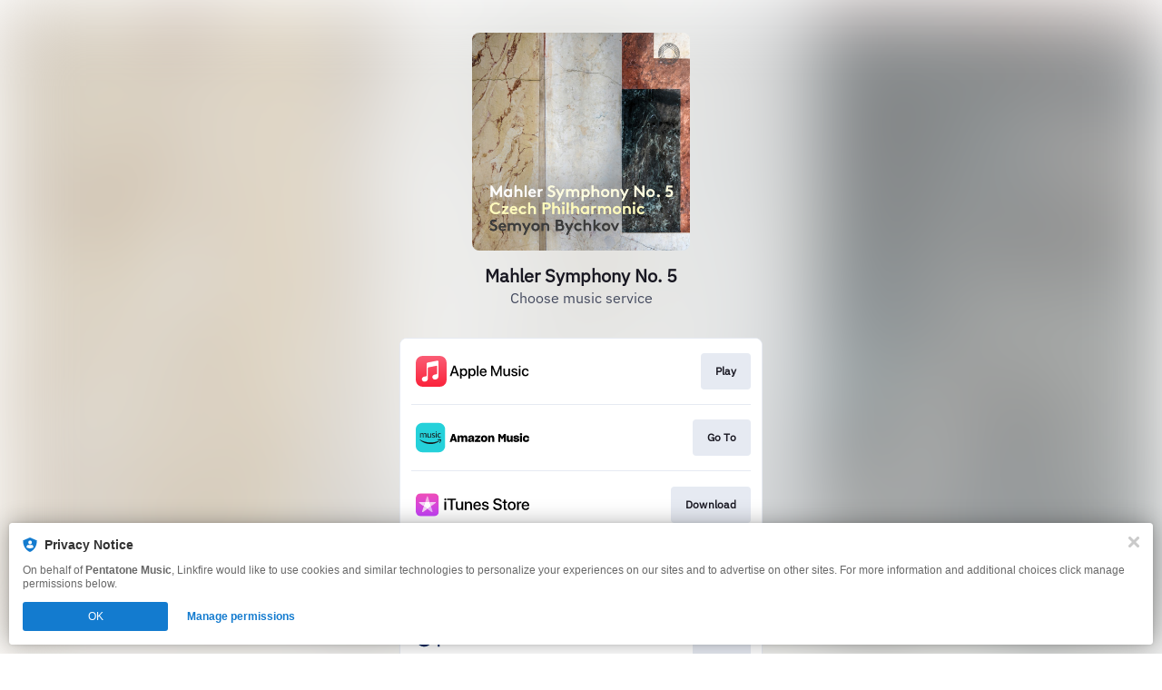

--- FILE ---
content_type: image/svg+xml
request_url: https://services.linkfire.com/logo_prestoclassical_onlight.svg
body_size: 2570
content:
<?xml version="1.0" encoding="utf-8"?>
<!-- Generator: Adobe Illustrator 20.1.0, SVG Export Plug-In . SVG Version: 6.00 Build 0)  -->
<svg version="1.1" id="logos" xmlns="http://www.w3.org/2000/svg" xmlns:xlink="http://www.w3.org/1999/xlink" x="0px" y="0px"
	 viewBox="0 0 125 40" enable-background="new 0 0 125 40" xml:space="preserve">
<g>
	<g>
		<path fill="#00245D" d="M46.997,14.845c-2.721,0-4.89,1.923-4.89,4.951s2.169,5.012,4.89,5.012c1.8,0,3.465-0.786,4.314-2.37
			c0.003-0.005,0.005-0.01,0.007-0.016c0.036-0.087-0.006-0.188-0.093-0.224c-0.422-0.17-0.883-0.311-1.289-0.482
			c-0.077-0.032-0.165-0.004-0.21,0.065c-0.568,0.881-1.571,1.348-2.666,1.348c-1.566,0-2.755-0.899-3.054-2.391
			c-0.003-0.012-0.004-0.024-0.004-0.036c0-0.095,0.077-0.171,0.172-0.171h7.391c0.09-0.001,0.164-0.072,0.169-0.162
			c0.009-0.189,0.009-0.401,0.009-0.574C51.743,16.768,49.718,14.845,46.997,14.845z M49.702,19.08h-5.528
			c-0.012,0-0.024-0.001-0.036-0.004c-0.093-0.02-0.152-0.111-0.132-0.203c0.296-1.489,1.486-2.351,2.993-2.351
			c1.488,0,2.582,0.862,2.871,2.352c0.002,0.011,0.003,0.023,0.003,0.034C49.873,19.003,49.796,19.08,49.702,19.08z"/>
		<path fill="#00245D" d="M29.504,14.845c-1.35,0-2.68,0.614-3.335,1.698v-1.322c0-0.095-0.077-0.171-0.171-0.171h-1.519
			c-0.095,0-0.171,0.077-0.171,0.171v13.854c0,0.095,0.077,0.171,0.171,0.171h1.519c0.095,0,0.171-0.077,0.171-0.171v-5.903
			c0.655,1.084,1.985,1.637,3.335,1.637c2.619,0,4.787-1.923,4.787-4.951C34.292,16.83,32.123,14.845,29.504,14.845z M29.32,22.988
			c-1.535,0-3.13-1.064-3.13-3.11c0-2.024,1.452-3.211,3.13-3.211c1.719,0,3.089,1.308,3.089,3.211
			C32.409,21.781,31.039,22.988,29.32,22.988z"/>
		<path fill="#00245D" d="M41.813,15.148c-0.322-0.161-0.95-0.304-1.547-0.304c-1.247,0-2.169,0.657-2.66,2.354v-1.977
			c0-0.095-0.077-0.171-0.171-0.171h-1.519c-0.095,0-0.171,0.077-0.171,0.171v9.212c0,0.095,0.077,0.171,0.171,0.171h1.519
			c0.001,0,0.001,0,0.002,0c0.095-0.001,0.17-0.078,0.17-0.173v-3.306c0-2.537,0.778-4.501,2.619-4.501
			c0.417,0.003,0.829,0.085,1.215,0.241c0.011,0.004,0.023,0.008,0.035,0.01c0.093,0.016,0.182-0.047,0.197-0.141l0.232-1.405
			C41.916,15.255,41.879,15.182,41.813,15.148z"/>
		<path fill="#00245D" d="M9.247,10.753C4.14,10.753,0,14.894,0,20c0,5.106,4.14,9.247,9.247,9.247c5.106,0,9.247-4.14,9.247-9.247
			C18.493,14.894,14.355,10.753,9.247,10.753z M16.899,19.846c0.086,0.155,0.028,0.347-0.127,0.433l-7.054,4.073
			c-0.049,0.028-0.104,0.043-0.16,0.043c-0.177,0-0.321-0.144-0.321-0.321v-2.531l-4.865,2.809c-0.049,0.028-0.104,0.043-0.16,0.043
			c-0.177,0-0.321-0.144-0.321-0.321v-8.146c0-0.056,0.015-0.112,0.043-0.16c0.089-0.154,0.285-0.206,0.439-0.118l4.865,2.808v-2.53
			c0-0.056,0.015-0.112,0.043-0.16c0.089-0.154,0.285-0.206,0.439-0.118l7.054,4.073C16.827,19.749,16.87,19.793,16.899,19.846z"/>
		<path fill="#00245D" d="M57.441,19.161l-1.413-0.348c-0.491-0.143-0.941-0.348-1.125-0.736c-0.102-0.205-0.102-0.45-0.021-0.757
			c0.143-0.512,0.716-0.859,1.432-0.859c0.691,0,1.311,0.324,1.468,0.957c0.02,0.076,0.088,0.128,0.166,0.128h1.446
			c0.009,0,0.018-0.001,0.027-0.002c0.094-0.014,0.158-0.101,0.145-0.194c-0.247-1.799-1.732-2.505-3.293-2.505
			c-1.718,0-3.151,1.044-3.314,2.435c-0.164,1.78,0.818,2.639,2.557,3.11l1.311,0.307c0.716,0.164,1.289,0.491,1.269,1.207
			c-0.021,0.716-0.573,1.187-1.453,1.248c-0.591,0.041-1.081-0.061-1.509-0.324c-0.003-0.002-0.006-0.004-0.01-0.005
			c-0.38-0.19-0.654-0.54-0.747-0.954c-0.02-0.076-0.088-0.128-0.166-0.128h-1.375c-0.006,0-0.012,0-0.018,0.001
			c-0.094,0.01-0.162,0.094-0.153,0.188c0.167,1.846,1.886,2.88,3.549,2.88c1.985,0,3.703-1.064,3.703-2.864
			C59.917,20.859,59.405,19.652,57.441,19.161z"/>
		<path fill="#00245D" d="M109.739,19.428l-1.37-0.327c-0.798-0.164-1.821-0.634-1.657-1.964c0.143-0.818,1.023-1.391,2.107-1.391
			c0.993,0,1.783,0.519,1.997,1.362c0.018,0.077,0.087,0.132,0.167,0.132h0.584c0.01,0,0.02-0.001,0.03-0.003
			c0.093-0.018,0.153-0.109,0.135-0.201c-0.262-1.442-1.429-2.19-2.916-2.19c-1.493,0-2.864,0.86-3.028,2.169
			c-0.223,2.149,1.209,2.721,2.354,2.987l1.394,0.327c1.228,0.307,1.637,0.982,1.637,1.739c0,1.125-0.9,1.841-2.373,1.841
			c-1.618,0-2.232-0.89-2.517-1.629c-0.025-0.066-0.089-0.11-0.16-0.11h-0.538c-0.012,0-0.024,0.001-0.036,0.004
			c-0.093,0.019-0.152,0.11-0.132,0.203c0.319,1.586,1.83,2.433,3.321,2.433c1.985,0,3.355-1.103,3.355-2.74
			C112.093,20.86,111.477,19.856,109.739,19.428z"/>
		<path fill="#00245D" d="M114.838,15.05h-0.578c-0.095,0-0.171,0.077-0.171,0.171v9.212c0,0.095,0.077,0.171,0.171,0.171h0.578
			c0.095,0,0.171-0.077,0.171-0.171v-9.212h0C115.009,15.126,114.932,15.05,114.838,15.05z"/>
		<path fill="#00245D" d="M114.538,10.753c-0.47,0-0.818,0.327-0.818,0.757c0,0.43,0.348,0.757,0.818,0.757s0.798-0.328,0.798-0.757
			C115.336,11.081,115.009,10.753,114.538,10.753z"/>
		<path fill="#00245D" d="M124.957,23.528l-0.39-0.44c-0.059-0.067-0.16-0.077-0.231-0.024c-0.731,0.549-1.587,0.824-2.535,0.824
			c-2.23,0-4.051-1.616-4.051-4.092c0-2.455,1.821-4.03,4.051-4.03c0.908,0.001,1.793,0.282,2.533,0.807
			c0.072,0.052,0.172,0.04,0.23-0.028l0.374-0.438c0.002-0.003,0.005-0.006,0.007-0.008c0.057-0.076,0.042-0.183-0.034-0.24
			c-0.859-0.646-1.948-1.013-3.11-1.013c-2.7,0-4.971,1.922-4.971,4.951c0,3.029,2.273,5.012,4.973,5.012
			c1.182,0,2.272-0.367,3.131-1.031c0.003-0.002,0.006-0.005,0.009-0.007C125.013,23.707,125.02,23.599,124.957,23.528z"/>
		<path fill="#00245D" d="M71.576,14.845c-2.723,0-4.992,1.923-4.992,4.951c0,3.029,2.271,5.012,4.992,5.012
			s5.012-1.985,5.012-5.012S74.299,14.845,71.576,14.845z M71.576,23.007c-1.738,0-3.151-1.247-3.151-3.211
			c0-1.923,1.412-3.13,3.151-3.13c1.698,0,3.151,1.207,3.151,3.13C74.727,21.76,73.274,23.008,71.576,23.007z"/>
		<path fill="#00245D" d="M66.108,15.05h-1.854V11.62c0-0.095-0.077-0.171-0.171-0.171h-1.52c-0.095,0-0.171,0.077-0.171,0.171
			v3.429h-1.547c-0.095,0-0.171,0.077-0.171,0.171v1.233c0,0.095,0.077,0.171,0.171,0.171h1.547v7.808
			c0,0.095,0.077,0.171,0.171,0.171h1.52c0.095,0,0.171-0.077,0.171-0.171v-7.808h1.852c0.095,0,0.171-0.077,0.171-0.171v-1.233
			C66.277,15.127,66.201,15.051,66.108,15.05z"/>
		<path fill="#00245D" d="M89.908,14.846c-1.247,0-3.027,0.45-3.681,2.476c-0.512-1.616-1.801-2.476-3.519-2.476
			c-1.207,0-2.824,0.553-3.376,2.087v-1.712c0-0.095-0.077-0.171-0.171-0.171h-0.599c-0.095,0-0.171,0.077-0.171,0.171v9.212
			c0,0.095,0.077,0.171,0.171,0.171h0.599c0.095,0,0.171-0.077,0.171-0.171v-5.191c0.061-2.536,1.698-3.478,3.376-3.478
			c1.718,0,2.884,1.207,2.884,3.232v5.437c0,0.095,0.077,0.171,0.171,0.171h0.577c0.095,0,0.171-0.077,0.171-0.171v-5.188
			c0.061-2.536,1.719-3.478,3.396-3.478c1.718,0,2.884,1.207,2.884,3.232v5.437c0,0.095,0.077,0.171,0.171,0.171h0.578
			c0.095,0,0.171-0.077,0.171-0.171v-5.437C93.713,16.442,92.158,14.846,89.908,14.846z"/>
		<path fill="#00245D" d="M103.593,15.05h-0.599c-0.095,0-0.171,0.077-0.171,0.171v5.191c-0.061,2.536-1.698,3.478-3.375,3.478
			c-1.719,0-2.885-1.207-2.885-3.233v-5.437c0-0.095-0.077-0.171-0.171-0.171h-0.599c-0.095,0-0.171,0.077-0.171,0.171v5.434
			c0,2.577,1.557,4.152,3.826,4.152c1.268,0,2.823-0.552,3.375-2.087v1.712c0,0.095,0.077,0.171,0.171,0.171h0.599
			c0,0,0.001,0,0.001,0c0.095,0,0.171-0.077,0.171-0.171v-9.212C103.765,15.126,103.688,15.05,103.593,15.05z"/>
	</g>
	<rect x="0" y="0" fill="none" width="125" height="40"/>
</g>
</svg>
